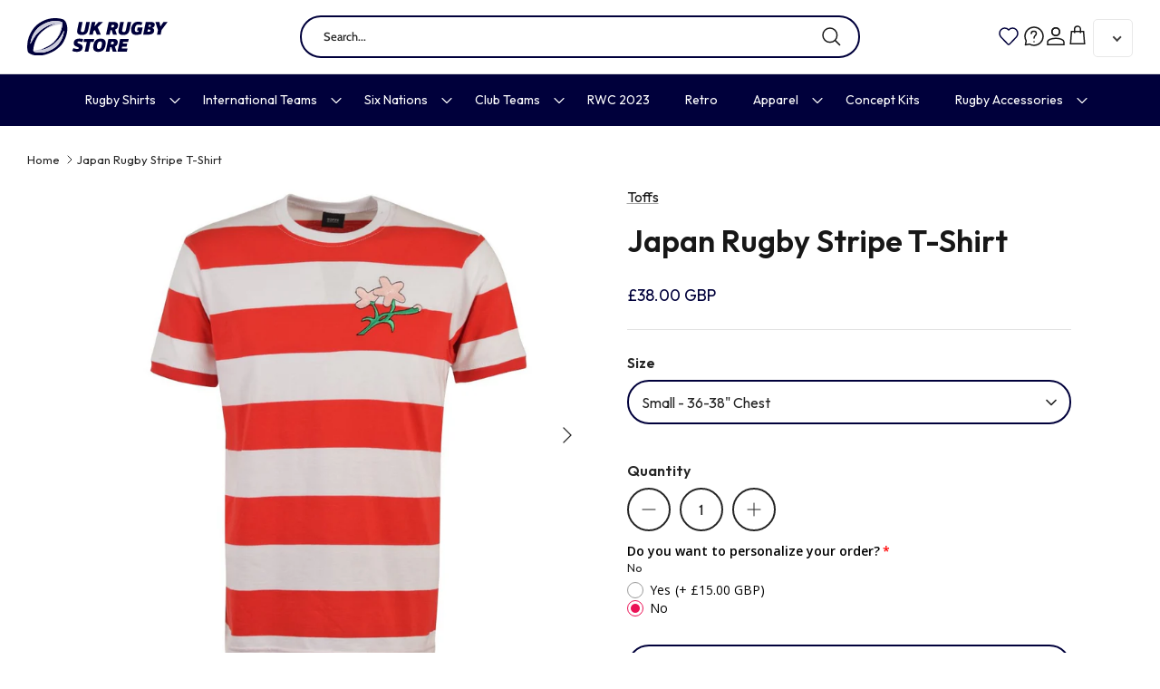

--- FILE ---
content_type: text/javascript
request_url: https://cdn.shopify.com/proxy/50bc4dc9f80f3e9110c066a3930f1e41c2af78430d751aa12efcbcf5cd64dd56/storage.googleapis.com/adnabu-shopify/online-store/aa6b38b3ece34b2aa29790e81710235744.min.js?shop=directrugby.myshopify.com&sp-cache-control=cHVibGljLCBtYXgtYWdlPTkwMA
body_size: 888
content:
if(Shopify.customerPrivacy){consentTrackingLoaded();}else{if("loadFeatures"in window.Shopify){window.Shopify.loadFeatures([{name:"consent-tracking-api",version:"0.1"}],consentTrackingLoaded)}else{consentTrackingLoaded();}}
function consentTrackingLoaded(){const userConsent=(Shopify?.customerPrivacy?.currentVisitorConsent||(()=>{return{analytics:"yes",marketing:"yes",preferences:"yes",sale_of_data:"yes"}}))();function executeAnalyticsTracking(){function injectScript(url,async,defer){{let adnabu_s=document.createElement('script');adnabu_s.type='text/javascript';adnabu_s.async=async;adnabu_s.defer=defer;adnabu_s.src=url;let adnabu_x=document.getElementsByTagName('script')[0];adnabu_x.parentNode.insertBefore(adnabu_s,adnabu_x);}}
function convertToUrl(adnabuParams){{return url=Object.keys(adnabuParams).map(function(k){{return k+'='+adnabuParams[k];}}).join('&');}}
function makeAjaxCall(url,parseJson,callback){{let adnabuXhttp=new XMLHttpRequest();if(callback){{adnabuXhttp.onreadystatechange=function(){{if(this.readyState===XMLHttpRequest.DONE){{if(parseJson){{callback(JSON.parse(this.response));}}else{{callback(this.response);}}}}}};}}
adnabuXhttp.open("GET",url,true);adnabuXhttp.send();}}
function formatDate(date){{let adnabu_d=new Date(date),adnabuMonth=''+(adnabu_d.getMonth()+1),adnabuDay=''+adnabu_d.getDate(),adnabuYear=adnabu_d.getFullYear();if(adnabuMonth.length<2)adnabuMonth='0'+adnabuMonth;if(adnabuDay.length<2)adnabuDay='0'+adnabuDay;return[adnabuYear,adnabuMonth,adnabuDay].join('-');}}
let adnabuFormat='shopify_GB_<product_id>_<variant_id>';function loadScript(url,callback){var script=document.createElement('script');script.type='text/javascript';script.src=url;script.onreadystatechange=callback;script.onload=callback||(()=>{});document.head.appendChild(script);}
loadScript('https://www.googletagmanager.com/gtag/js?id=AW-10907176131');window.dataLayer=window.dataLayer||[];function gtag(){{dataLayer.push(arguments);}}
gtag('js',new Date());gtag('config','AW-10907176131');function getProductInfo(adnabuProduct,adnabuParams){let adnabuProductId=adnabuFormat.replace('<product_id>',adnabuProduct.id),adnabuVariantId=adnabuParams.variant,adnabuVariant,adnabuPrice;if(adnabuVariantId){let adnabuVariantMap={};let adnabu_x;for(adnabu_x of adnabuProduct.variants){adnabuVariantMap[adnabu_x.id]=adnabu_x;}
adnabuVariant=adnabuVariantMap[adnabuVariantId];}
if(adnabuVariant===undefined&&adnabuProduct.variants.length>0){let adnabuIds=[],adnabuTotalPrice=0,adnabu_v;for(adnabu_v of adnabuProduct.variants){adnabuIds.push(adnabuProductId.replace('<variant_id>',adnabu_v.id).replace('<sku>',adnabu_v.sku));adnabuTotalPrice+=parseFloat(adnabu_v.price);}
return{'id':adnabuIds,'price':adnabuTotalPrice/adnabuProduct.variants.length}}else if(adnabuVariant!==undefined){return{'id':adnabuProductId.replace('<variant_id>',adnabuVariant.id).replace('<sku>',adnabuVariant.sku),'price':adnabuVariant.price};}
return{'id':adnabuProductId,'price':adnabuProduct.price};}
function getProductIdFromItem(item){const{product_id,sku,variant_id}=item;return adnabuFormat.replace('<product_id>',product_id).replace('<sku>',sku??'').replace('<variant_id>',variant_id??'');}
let adnabuBodyClass=document.getElementsByTagName('body')[0].getAttribute('class');let adnabuTemplate;if(adnabuBodyClass){let adnabuTemplateClass=adnabuBodyClass.match(/[\w-]*template[\w-]*/g);if(adnabuTemplateClass){adnabuTemplate=adnabuTemplateClass[0].replace('template-','');}}
let adnabuPageType=typeof(ShopifyAnalytics)!=='undefined'?ShopifyAnalytics.meta.page.pageType:'';let gtagCustomParameters;if(adnabuTemplate=='cart'||location.href.includes('/cart')){makeAjaxCall('/cart.json',true,function(response){let adnabuCart=response;let adnabuProductIds=adnabuCart.items.map(function(item){return getProductIdFromItem(item);});gtagCustomParameters={ecomm_prodid:adnabuProductIds,ecomm_pagetype:'cart',ecomm_totalvalue:adnabuCart.total_price/100};gtag('event','page_view',gtagCustomParameters);});}else if(adnabuTemplate=='product'||adnabuPageType=='product'||location.href.includes('/products')){makeAjaxCall('/products/'+window.location.pathname.split('/products/')[1]+'.json',true,function(response){let adnabuProduct=response.product;let adnabuParams={},adnabu_v,adnabu_x;for(adnabu_x of decodeURIComponent(window.location.search.substring(1)).split('&')){let adnabuQuery=adnabu_x.split('=');adnabuParams[adnabuQuery[0]]=adnabuQuery[1];}
let adnabuProductInfo=getProductInfo(adnabuProduct,adnabuParams);gtagCustomParameters={ecomm_prodid:adnabuProductInfo.id,ecomm_pagetype:'product',ecomm_category:adnabuProduct.product_type,ecomm_totalvalue:adnabuProductInfo.price};gtag('event','page_view',gtagCustomParameters);});}else{if(adnabuTemplate=='collection'||adnabuPageType=='collection'||location.href.includes('/collections')){let collectionPath=window.location.pathname;gtagCustomParameters={ecomm_pagetype:'home',ecomm_category:collectionPath.replace('/collections/','')};}else if(adnabuTemplate=='index'||adnabuPageType=='home'){gtagCustomParameters={ecomm_pagetype:'home'};}else if(adnabuTemplate=='search'||adnabuPageType=='search'||location.href.includes('/search')){gtagCustomParameters={ecomm_pagetype:'search'};}else{gtagCustomParameters={ecomm_pagetype:'other'};}
gtag('event','page_view',gtagCustomParameters);}}
const initialTrackingState=["yes",""].includes(userConsent?.analytics);function userConsentTracking(){if(initialTrackingState){executeAnalyticsTracking();}}
userConsentTracking();document.addEventListener("visitorConsentCollected",(event)=>{if(event.detail?.analyticsAllowed&&!initialTrackingState){executeAnalyticsTracking();}});document.addEventListener('trackingConsentAccepted',()=>{if(!initialTrackingState){userConsentTracking();}});}